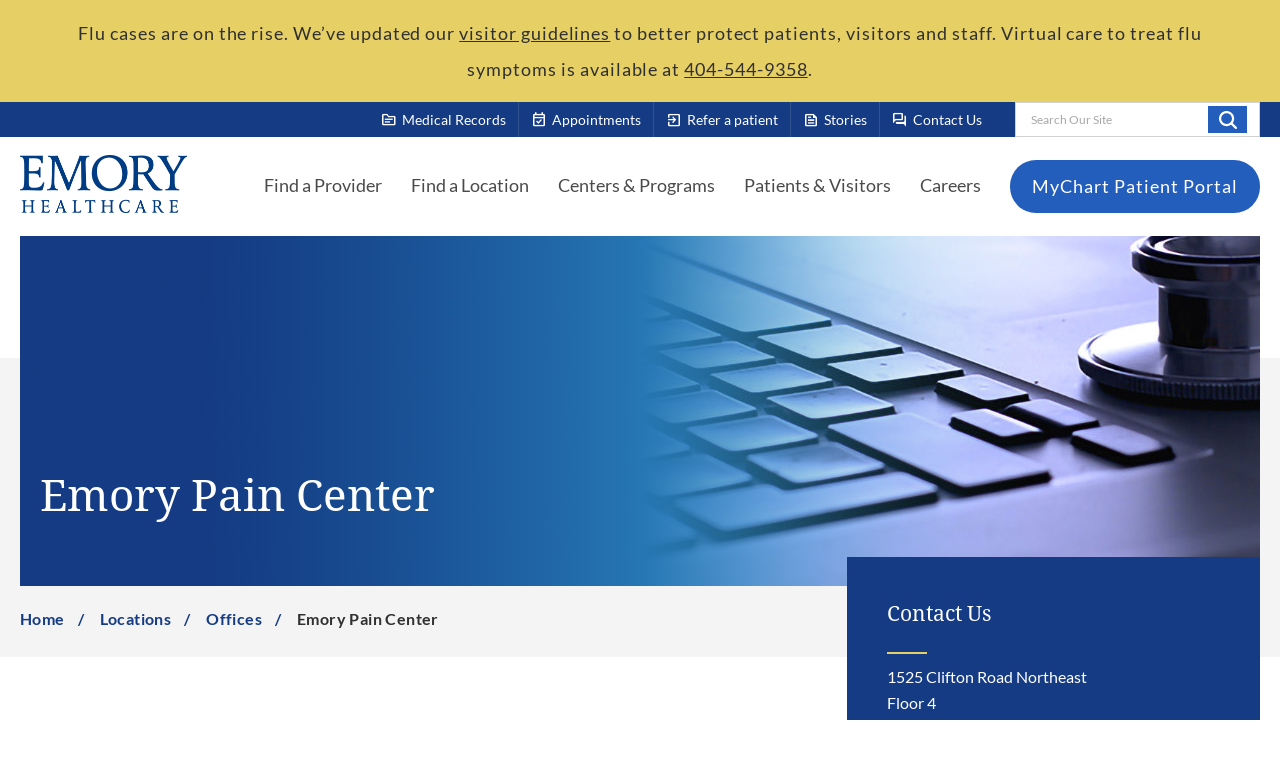

--- FILE ---
content_type: text/html; charset=utf-8
request_url: https://www.emoryhealthcare.org/locations/offices/emory-pain-center2
body_size: 12693
content:



<!DOCTYPE html>
<!--[if lt IE 7]>      <html class="no-js lt-ie9 lt-ie8 lt-ie7"> <![endif]-->
<!--[if IE 7]>         <html class="no-js lt-ie9 lt-ie8"> <![endif]-->
<!--[if IE 8]>         <html class="no-js lt-ie9"> <![endif]-->
<!--[if gt IE 8]><!-->
<html class="no-js" lang="en">
<!--<![endif]-->
<head>
<link href="/-/media/Feature/Experience-Accelerator/Bootstrap-5/Bootstrap-5/Styles/optimized-min.css?t=20230123T173000Z" rel="stylesheet" /><link href="/-/media/Base-Themes/Core-Libraries/styles/optimized-min.css?t=20230203T221914Z" rel="stylesheet" /><link href="/-/media/Base-Themes/Main-Theme/styles/optimized-min.css?t=20230203T221915Z" rel="stylesheet" /><link href="/-/media/Base-Themes/Juxtapose-Theme/Styles/optimized-min.css?t=20230406T210932Z" rel="stylesheet" /><link href="/-/media/Base-Themes/Slick-Carousel/styles/optimized-min.css?t=20230220T221740Z" rel="stylesheet" /><link href="/-/media/Themes/EH/Emory/Emory/styles/pre-optimized-min.css?t=20260115T030943Z" rel="stylesheet" />

    
    


    <title>Emory Pain Center, Atlanta</title>


<link rel="canonical" href="https://www.emoryhealthcare.org/locations/offices/emory-pain-center2" />




<meta name="robots" content="INDEX, FOLLOW" />
    <link href="/-/media/Project/EH/Emory/ThemeSrc/Icons/eh-favicon.png" rel="shortcut icon" />



<meta property="og:title"  content="Emory Pain Center" /><meta property="og:url"  content="https://www.emoryhealthcare.org/locations/offices/emory-pain-center2" />


<meta  name="description" content="Location Emory Pain Center, Atlanta. Search contacts, and locations for Emory Healthcare hospitals and treatment centers. Emory Healthcare locations serve the Atlanta, GA community." />


<meta property="twitter:description"  content="Location Emory Pain Center, Atlanta. Search contacts, and locations for Emory Healthcare hospitals and treatment centers. Emory Healthcare locations serve the Atlanta, GA community." /><meta property="twitter:title"  content="Emory Pain Center, Atlanta" /><meta property="twitter:card"  content="summary_large_image" />

<meta name="viewport" content="width=device-width, initial-scale=1">


<!-- Piwick snippet -->

<script type="text/javascript">
(function(window, document, dataLayerName, id) {
window[dataLayerName]=window[dataLayerName]||[],window[dataLayerName].push({start:(new Date).getTime(),event:"stg.start"});var scripts=document.getElementsByTagName('script')[0],tags=document.createElement('script');
function stgCreateCookie(a,b,c){var d="";if(c){var e=new Date;e.setTime(e.getTime()+24*c*60*60*1e3),d="; expires="+e.toUTCString();f="; SameSite=Strict"}document.cookie=a+"="+b+d+f+"; path=/"}
var isStgDebug=(window.location.href.match("stg_debug")||document.cookie.match("stg_debug"))&&!window.location.href.match("stg_disable_debug");stgCreateCookie("stg_debug",isStgDebug?1:"",isStgDebug?14:-1);
var qP=[];dataLayerName!=="dataLayer"&&qP.push("data_layer_name="+dataLayerName),isStgDebug&&qP.push("stg_debug");var qPString=qP.length>0?("?"+qP.join("&")):"";
tags.async=!0,tags.src="https://emoryhealthcare.containers.piwik.pro/"+id+".js"+qPString,scripts.parentNode.insertBefore(tags,scripts);
!function(a,n,i){a[n]=a[n]||{};for(var c=0;c<i.length;c++)!function(i){a[n][i]=a[n][i]||{},a[n][i].api=a[n][i].api||function(){var a=[].slice.call(arguments,0);"string"==typeof a[0]&&window[dataLayerName].push({event:n+"."+i+":"+a[0],parameters:[].slice.call(arguments,1)})}}(i[c])}(window,"ppms",["tm","cm"]);
})(window, document, 'piwikDataLayer', 'e575ee66-99a8-47a2-90b0-ae8328641028');
</script>

<!-- End Piwick snippet -->

<meta name="google-site-verification" content="i14jlRzZcm26ThMkozcXkvCy2FB3phoFbcwyyMVC72s" />

<link rel="stylesheet" href="https://fonts.googleapis.com/css2?family=Material+Symbols+Outlined" />
</head>
<body class="default-device bodyclass">
    



    <a  class="skip-link" href="#header">Skip To Main Site Navigation</a>



    <a  class="skip-link" href="#content">Skip To Content</a>



    <a  class="skip-link" href="#footer">Skip To Footer</a>

    
<!-- #wrapper -->
<div id="wrapper">
    <!-- #header -->
    <header>
        <div id="header" class="container-fluid">
            <div class="row">
<div class="component plain-html col-12">
    <div class="component-content">
<!-- Material Icons -->
<link href="https://fonts.googleapis.com/css2?family=Material+Symbols+Rounded:FILL@1" rel="stylesheet">

<style>
/* Random Fixes */
@media (max-width: 992px) {
    .has-side-navigation .sidebar-container {
        margin-top: 0 !important;
    }
}

.page-title-hero__text {
    transform: none !important;
}

.component.eh-promo .column-card__body {
    padding-bottom: 2rem;
}

.link + .link > .component-content {
    margin-left: 0;
}

.component a.field-link,
.component .field-link a {
    white-space: normal !important;
}

.accordion .eh-accordion__body ul li {
    list-style-type: disc;
}

/* Youtube Embeds */
.yt-embed {
    padding-top: 56.25%;
    position: relative;
}

.yt-embed iframe {
    height: 100%;
    width: 100%;
    position: absolute;
    top: 0;
}

/* RTE - Quote */
.quote {
    display: flex;
    flex-direction: column;
}

.quote > p {
    align-self: flex-end;
}

/* Link */
.component .link-text-chevron {
    display: flex;
    align-items: center;
    color: #143b83 !important;
    font-weight: bold;
    text-decoration: none !important;
}

.component .link-text-chevron:hover {
    text-decoration: none !important;
}

.link-text-chevron:after {
    background-image: url(/-/media/Project/EH/Emory/ThemeSrc/Icons/icon-chevron-right-navy.svg);
    content: " ";
    height: 12px;
    width: 8px;
    margin-left: 1rem;
    transition: all 0.3s;
}

.link-text-chevron:hover:after {
    margin-left: 1.4rem;
}

/* Buttons */
.link-btn-rounded {
    margin-left: 1.4rem;
}

/* EH Promo - Buttons */
.eh-promo .promo-tile__body .schdappBTN {
    align-items: center;
    background-color: #f4f4f4;
    border: 0;
    border-radius: 100px;
    box-sizing: border-box;
    color: #333333;
    cursor: pointer;
    display: block;
    width: 100%;
    float: center;
    font-family: -apple-system, system-ui, system-ui, "Segoe UI", Roboto, "Helvetica Neue", "Fira Sans", Ubuntu, Oxygen, "Oxygen Sans", Cantarell, "Droid Sans", "Apple Color Emoji", "Segoe UI Emoji", "Segoe UI Symbol", "Lucida Grande", Helvetica, Arial, sans-serif;
    font-size: 16px;
    font-weight: 600;
    justify-content: center;
    max-width: 480px;
    line-height: 20px;
    min-height: 40px;
    min-width: 0px;
    overflow: hidden;
    padding-top: 15px;
    padding-bottom: 15px;
    padding-left: 20px;
    padding-right: 20px;
    text-align: center;
    text-decoration: none;
    touch-action: manipulation;
    transition: background-color 0.167s cubic-bezier(0.4, 0, 0.2, 1) 0s, box-shadow 0.167s cubic-bezier(0.4, 0, 0.2, 1) 0s, color 0.167s cubic-bezier(0.4, 0, 0.2, 1) 0s;
    user-select: none;
    -webkit-user-select: none;
    vertical-align: middle;
    margin-bottom: 15px;
}

.eh-promo .promo-tile__body .schdappBTN.ylbtn {
    background-color: #E3C84D;
}

.eh-promo .promo-tile__body .schdappBTN:hover,
.eh-promo .promo-tile__body .schdappBTN:focus {
    background-color: #3FB3E3;
    color: #333333;
}

.eh-promo .promo-tile__body .schdappBTN:active {
    background: #09223b;
    color: rgb(255, 255, 255, .7);
}

.eh-promo .promo-tile__body .schdappBTN:disabled {
    cursor: not-allowed;
    background: rgba(0, 0, 0, .08);
    color: rgba(0, 0, 0, .3);
}

@media only screen and (max-width: 650px) {
    .eh-promo .promo-tile__body .schdappBTN {
        float: none;
        width: 95%;
        margin-left: auto;
        margin-right: auto;
        margin-top: 10px;
        margin-bottom: 10px;
    }
}

/* EH Promo - Disclaimers */
.eh-promo .promo-tile__body .hours,
.eh-promo .promo-tile__body .privacy {
    margin-top: 20px;
    line-height: 1em;
    font-size: 14px;
    text-align: center;
}

/* CTA - Make an Appointment */
.cta-container {
    display: flex;
    background-color: #2262ba;
    padding: 30px 20px;
}

.cta-icon-container {
    flex-basis: 15%;
    display: flex;
    justify-content: center;
    align-items: center;
}

.cta-icon {
    display: flex;
    justify-content: center;
    align-items: center;
    background-color: #103e82;
    border-radius: 50%;
    border: 5px solid white;
    width: auto;
    cursor: default;
    transition: transform 0.2s ease-in-out, opacity 0.2s ease-in-out;
}

a.cta-icon:hover {
    transform: scale(1.1);
    opacity: 0.8;
    text-decoration: none;
    cursor: pointer;
}

.cta-icon > span {
    color: white;
}

.cta-text-container .cta-content {
    font-size: 16px;
}

.cta-text-container .cta-title {
    margin-bottom: 2rem;
}

.cta-text-container a {
    font-weight: bold;
    text-decoration: underline;
}

.cta-text-container p {
    margin-bottom: 1rem;
}

.cta-container .cta-icon > span {
    font-size: 64px;
    margin: 18px;
}

.cta-container .cta-text-container,
.cta-container a {
    color: white;
}

.cta-container .cta-text-container {
    padding-left: 30px;
}

@media (max-width: 768px) {
    .cta-container {
        flex-direction: column;
        text-align: center;
    }

    .cta-container:not(.sidebar) .cta-icon {
        margin-top: -20%;
        margin-bottom: 15px;
        margin-left: auto;
        margin-right: auto;
    }

    .cta-container:not(.sidebar) .cta-text-container {
        padding-left: 0;
    }
}

/* CTA - Refer a Patient */
.cta-container.refer {
    background-color: #f1f1f1;
}

.cta-container.refer .cta-text-container,
.cta-container.refer a {
    color: initial;
}

/* CTA - Sidebar */
.cta-container.sidebar {
    flex-direction: column;
    text-align: center;
}

.cta-container.sidebar .cta-icon-container {
    display: flex;
    align-items: center;
    justify-content: left;
    margin-bottom: 2rem;
}

.cta-container.sidebar .cta-icon {
    margin-right: 1rem;
}

.cta-container.sidebar .cta-icon > span {
    font-size: 48px;
    margin: 12px;
}

.cta-container.sidebar .cta-title {
    text-align: left;
}

.cta-container.sidebar .cta-text-container {
    text-align: left;
}

/* Kyruus Block */
.custom-kyruus-container {
    border-color: #e3c84d;
    border-style: solid;
    border-width: 2px 0;
    padding: 40px 20px;
    margin-bottom: 40px;
}

.custom-kyruus-container .eh-content-spot {
    display: flex;
    flex-direction: column;
    margin: 0;
}

.custom-kyruus-container .eh-content-spot .field-body {
    flex-grow: 1;
}

.custom-kyruus-container .eh-link-list {
    margin-top: 3rem;
}

.custom-kyruus-container .eh-link-list li .field-link a {
    padding-bottom: 0;
    padding-top: 0;
    margin-bottom: 10px;
}

@media (max-width: 768px) {
    .custom-kyruus-container .eh-content-spot:first-of-type {
        border-bottom: 1px solid #ccc;
        padding-bottom: 2rem;
        margin-bottom: 2rem;
    }
}
</style>    </div>
</div>    <div class="component header-alert-bar col-12">
        <div class="component-content">
<div class="header-alert-section">



    

    

    
    <div class="component header-alert header-alert--yellow">
        <div class="component-content">
            <div class="row" role="alert">
                <div class="header-alert__content">
                    <p>Flu cases are on the rise. We&rsquo;ve updated our&nbsp;<a href="/patients-visitors/visitor-resources/visitor-policy">visitor guidelines</a>&nbsp;to better protect patients, visitors and staff. Virtual care to treat flu symptoms is available at&nbsp;<a href="tel: 4045449358">404-544-9358</a>.</p>
                </div>
            </div>
        </div>
    </div>
    
</div>        </div>
    </div>



<section class="component section-container col-12 bg-navy section-container--large" id="header-top-section" >
    <div class="component-content container">
<div class="row">


<div class="component container col-12 col-lg d-none d-lg-flex" id="top-header-right-section">
    <div class="component-content" >
<div class="row">


<div class="component container col-auto eh-quick-link-list-container">
    <div class="component-content" >
<div class="row">
<div class="component eh-quick-link-list col-12">
    <div class="component-content">
                            <a class="eh-quick-link" href="/patients-visitors/medical-records">
                <span class="eh-quick-link-icon material-symbols-outlined">topic</span>
               <span> Medical Records </span>
            </a>
    </div>
</div>
<div class="component eh-quick-link-list col-12">
    <div class="component-content">
                            <a class="eh-quick-link" href="/patients-visitors/appointments">
                <span class="eh-quick-link-icon material-symbols-outlined">event_available</span>
               <span> Appointments </span>
            </a>
    </div>
</div>
<div class="component eh-quick-link-list col-12">
    <div class="component-content">
                            <a class="eh-quick-link" href="/contact/refer-a-patient">
                <span class="eh-quick-link-icon material-symbols-outlined">exit_to_app</span>
               <span> Refer a patient </span>
            </a>
    </div>
</div>
<div class="component eh-quick-link-list col-12">
    <div class="component-content">
                            <a class="eh-quick-link" href="/stories">
                <span class="eh-quick-link-icon material-symbols-outlined">feed</span>
               <span> Stories </span>
            </a>
    </div>
</div>
<div class="component eh-quick-link-list col-12">
    <div class="component-content">
                            <a class="eh-quick-link" href="/contact">
                <span class="eh-quick-link-icon material-symbols-outlined">forum</span>
               <span> Contact Us </span>
            </a>
    </div>
</div></div>    </div>
</div>
<div class="component search-box search-box--header col-auto" data-properties='{"endpoint":"//sxa/search/results/","suggestionEndpoint":"//sxa/search/suggestions/","suggestionsMode":"ShowSearchResultsAsPredictions","resultPage":"/search","targetSignature":"","v":"{A73D16EA-7FF6-4AAD-87ED-99AFAAEF8A49}","s":"{13B36430-0D5E-4C8C-BBC3-723DD5C5778C}","p":5,"l":"","languageSource":"AllLanguages","searchResultsSignature":"site-search","itemid":"{DD6CB134-A55B-4CDA-8E91-FA4AC34AFE69}","minSuggestionsTriggerCharacterCount":2}'>
    <div class="component-content">
        
                    <label for="textBoxSearch">
                        Search Our Site
                    </label>
                <input type="text" class="search-box-input" autocomplete="off" name="textBoxSearch" maxlength="100" placeholder="Search Our Site" />
                    <button class="search-box-button-with-redirect" type="submit">
                        Search
                    </button>
    </div>
</div>
</div>    </div>
</div></div>    </div>
</section>


<section class="component section-container col-12 bg-white section-container--large" id="header-main-section" >
    <div class="component-content container">
<div class="row">


<div class="component container col-12">
    <div class="component-content" >
<div class="row">


<div class="component container col-12" id="main-header-container">
    <div class="component-content" >
<div class="row">
<div class="component image file-type-icon-media-link col-auto">
    <div class="component-content">
<a title="Header Logo" href="/"><img src="/-/media/Project/EH/Emory/ThemeSrc/Logo/logo-emory.png?h=116&amp;iar=0&amp;w=332&amp;hash=35E153153B00BC2696CD1C6F29774241" alt="Emory Healthcare" width="332" height="116" data-variantitemid="{0A643F74-EC99-45E6-AAD8-6E88C5464476}" data-variantfieldname="Image" /></a><span class="image-caption field-imagecaption">Emory Healthcare</span>    </div>
</div>



<div class="component container col-auto d-none d-lg-block" id="main-header-navigation-container--desktop">
    <div class="component-content" >
<div class="row">
<div class="component eh-primary-nav col-auto">
    <div class="component-content">
            <div class="tabs-inner">
                    <ul class="tabs-heading">



    <li tabindex="-1">
        <div>
<div class="row">
<div class="component content col-12">
    <div class="component-content">



<a href="/physician-finder">Find a Provider</a>

    </div>
</div>
</div>
        </div>
    </li>
    <li tabindex="-1">
        <div>
<div class="row">
<div class="component content col-12">
    <div class="component-content">



<a href="/locations">Find a Location</a>

    </div>
</div>
</div>
        </div>
    </li>
    <li tabindex="-1">
        <div>
<div class="row">
<div class="component content col-12">
    <div class="component-content">



<a class="sub-nav-link" href='javascript:void();'>Centers &amp; Programs</a>

    </div>
</div>
</div>
        </div>
    </li>
    <li tabindex="-1">
        <div>
<div class="row">
<div class="component content col-12">
    <div class="component-content">



<a class="sub-nav-link" href='javascript:void();'>Patients &amp; Visitors</a>

    </div>
</div>
</div>
        </div>
    </li>
    <li tabindex="-1">
        <div>
<div class="row">
<div class="component content col-12">
    <div class="component-content">



<a href="/careers">Careers</a>

    </div>
</div>
</div>
        </div>
    </li>

                    </ul>
                    <div class="tabs-container">



    <div class="tab">
<div class="row"></div>    </div>
    <div class="tab">
<div class="row"></div>    </div>
    <div class="tab">
<div class="row">


<div class="component container col-12">
    <div class="component-content" >
<div class="row">
<div class="component link-list col-12">
    <div class="component-content">
        
                <ul>
                <li class="item0 odd first">
<div class="field-link"><a href="/centers-programs/psychiatry-services/treatments/adult-psychiatry-services" data-variantitemid="{755FBA91-3C1F-4554-80B5-119CDCED8C14}" title="Adult Psychiatry Program" data-variantfieldname="Link">Adult Psychiatry</a></div>                </li>
                <li class="item1 even">
<div class="field-link"><a href="/centers-programs/aesthetic-center" data-variantitemid="{F8D9C7BB-EB51-449E-B5B0-2C2E4223E389}" title="Aesthetics Center" data-variantfieldname="Link">Aesthetics</a></div>                </li>
                <li class="item2 odd">
<div class="field-link"><a href="/centers-programs/bariatric-centers" data-variantitemid="{CE845EEF-03B7-451C-A1D9-29B9E1F15114}" title="Bariatric Centers &amp; Weight Loss Services" data-variantfieldname="Link">Bariatric Centers &amp; Weight Loss</a></div>                </li>
                <li class="item3 even">
<div class="field-link"><a href="/centers-programs/brain-health-center" data-variantitemid="{1815FC30-15A3-41E4-B85E-F1F80E3A9727}" title="Brain Health Center" data-variantfieldname="Link">Brain Health</a></div>                </li>
                <li class="item4 odd">
<div class="field-link"><a href="/centers-programs/cancer-program" data-variantitemid="{D73233DC-DA0C-4520-BCD1-3CD9E48BD007}" title="Cancer Program Winship Cancer Institute" data-variantfieldname="Link">Cancer</a></div>                </li>
                <li class="item5 even">
<div class="field-link"><a href="/services/heart-vascular" data-variantitemid="{5D67307C-F38E-454C-A391-380E0B01A66D}" title="Cardiology Program" data-variantfieldname="Link">Cardiology</a></div>                </li>
                <li class="item6 odd">
<div class="field-link"><a href="/centers-programs/digestive-diseases-program" data-variantitemid="{76DCEEBA-0D01-451A-B712-1DD19E1D27B0}" title="Digestive Diseases Program" data-variantfieldname="Link">Digestive Diseases</a></div>                </li>
                <li class="item7 even">
<div class="field-link"><a href="/centers-programs/emory-employer-health-solutions" data-variantitemid="{227B63CC-B0A9-4F8B-855E-50744962B3B0}" title="Employer Health Solutions Program" data-variantfieldname="Link">Employer Health Solutions</a></div>                </li>
                <li class="item8 odd">
<div class="field-link"><a href="/centers-programs/orthopedic-spine-center/joint-cartilage-preservation-center" data-variantitemid="{5CEDA37C-1FBD-4045-8444-3A867BE82502}" title="joint &amp; Cartilage Preservation Center" data-variantfieldname="Link">Joint &amp; Cartilage Preservation Center</a></div>                </li>
                <li class="item9 even">
<div class="field-link"><a href="/centers-programs/endocrinology-services" data-variantitemid="{70EDA685-E8F3-4650-AEA3-59E1022D728A}" title="Endocrinology Services" data-variantfieldname="Link">Endocrinology</a></div>                </li>
                <li class="item10 odd">
<div class="field-link"><a href="/services/eye-care" data-variantitemid="{257D743B-1A0C-40E9-B874-541FC9B5CA96}" title="Eye Center" data-variantfieldname="Link">Eye Center</a></div>                </li>
                <li class="item11 even">
<div class="field-link"><a href="/centers-programs#surgical" data-variantitemid="{C60C0596-E586-44AD-8F26-C1BED4A69475}" title="General Surgery Programs" data-variantfieldname="Link">General Surgery</a></div>                </li>
                <li class="item12 odd">
<div class="field-link"><a href="/centers-programs/womens-health-services/gynecology-care" data-variantitemid="{656CE724-00FB-4C2D-89BF-048948BE6A22}" data-variantfieldname="Link">Gynecology</a></div>                </li>
                <li class="item13 even">
<div class="field-link"><a href="/services/heart-vascular" data-variantitemid="{D6C31D70-6859-4ACF-B384-BDCC460E98CE}" title="Health and Vascular Center" data-variantfieldname="Link">Heart &amp; Vascular</a></div>                </li>
                <li class="item14 odd">
<div class="field-link"><a href="/centers-programs/infectious-disease-services" data-variantitemid="{A0DAF5CA-7B33-4D1E-A065-0F5E8D01FCD5}" title="Infectious Diseases Program" data-variantfieldname="Link">Infectious Diseases</a></div>                </li>
                <li class="item15 even">
<div class="field-link"><a href="/centers-programs/maternity-center" data-variantitemid="{96B29DB5-4C89-4834-99A6-E41622850FF8}" title="Maternity Centers" data-variantfieldname="Link">Maternity</a></div>                </li>
                <li class="item16 odd">
<div class="field-link"><a href="/services/medical-lab-services" data-variantitemid="{02EEAEAB-E306-431B-A7DA-181FAA6708E7}" title="Medical Laboratories" data-variantfieldname="Link">Medical Laboratories</a></div>                </li>
                <li class="item17 even">
<div class="field-link"><a href="/centers-programs/mental-health-services" data-variantitemid="{0731437A-68A9-405D-93CA-6B14AE477CD3}" title="Mental Health Services" data-variantfieldname="Link">Mental Health Services</a></div>                </li>
                <li class="item18 odd">
<div class="field-link"><a href="/services/neuro" data-variantitemid="{BA1F579B-ACC1-490D-BCB2-F46F6DD0573F}" data-variantfieldname="Link">Neurology &amp; Neurosurgery</a></div>                </li>
                <li class="item19 even">
<div class="field-link"><a href="/centers-programs/womens-health-services/obstetrics-prenatal-care" data-variantitemid="{CA947761-E89E-4B07-A963-F1054F89F30F}" title="Obstetrics &amp; Prenatal Care" data-variantfieldname="Link">Obstetrics &amp; Prenatal Care</a></div>                </li>
                <li class="item20 odd">
<div class="field-link"><a href="/centers-programs/orthopedic-spine-center" data-variantitemid="{379AA38F-CCCC-4743-A5E4-B89188B9E469}" title="Orthopaedics &amp; Spine Center" data-variantfieldname="Link">Orthopaedics, Sports &amp; Spine</a></div>                </li>
                <li class="item21 even">
<div class="field-link"><a href="/centers-programs/physical-therapy" data-variantitemid="{CA643A6A-456C-4CE7-914F-DB9EDEC0F881}" title="Physical Therapy &amp; Rehabilitation Services" data-variantfieldname="Link">Physical Therapy &amp; Rehabilitation</a></div>                </li>
                <li class="item22 odd">
<div class="field-link"><a href="/centers-programs/primary-care" data-variantitemid="{591491B7-5FD5-4444-8501-92F736F351CE}" title="Primary Care" data-variantfieldname="Link">Primary Care (Family, Internal, Geriatrics)</a></div>                </li>
                <li class="item23 even">
<div class="field-link"><a href="/services/radiology-imaging" data-variantitemid="{776DB156-75A4-45D0-AD2F-218C15E92DF3}" title="Radiology &amp; Imaging Services" data-variantfieldname="Link">Radiology &amp; Imaging</a></div>                </li>
                <li class="item24 odd">
<div class="field-link"><a href="/centers-programs/reproductive-center" data-variantitemid="{F62F196B-9573-406D-A2C6-92A7EDFDB492}" title="Reproductive Center" data-variantfieldname="Link">Reproductive Health</a></div>                </li>
                <li class="item25 even">
<div class="field-link"><a href="/services/sleep-center" data-variantitemid="{5BB200A6-A55C-4471-AC38-4BBD9904FB3A}" data-variantfieldname="Link">Sleep Center</a></div>                </li>
                <li class="item26 odd">
<div class="field-link"><a href="/centers-programs/transgender-clinic" data-variantitemid="{E9F8D025-80C6-439D-A528-C71A5D12195B}" title="Transgender Care Program" data-variantfieldname="Link">Transgender Care</a></div>                </li>
                <li class="item27 even">
<div class="field-link"><a href="/services/transplant" data-variantitemid="{270D5F33-9071-4833-8DB8-D73683FAD6D7}" title="Transplant Center" data-variantfieldname="Link">Transplant</a></div>                </li>
                <li class="item28 odd">
<div class="field-link"><a href="/centers-programs/urgent-care" data-variantitemid="{698F1A88-C3C9-46FD-BB3C-ED8D2BA09EFC}" title="Urgent Care" data-variantfieldname="Link">Urgent Care</a></div>                </li>
                <li class="item29 even">
<div class="field-link"><a href="/services/urology" data-variantitemid="{0C7D19D7-8922-4710-B8E6-D252ED4AA614}" title="ACL Program" data-variantfieldname="Link">Urology</a></div>                </li>
                <li class="item30 odd">
<div class="field-link"><a href="/centers-programs/veterans-program" data-variantitemid="{45E9BC91-2D02-49B3-A222-07360F256176}" title="Veterans Program" data-variantfieldname="Link">Veterans Program</a></div>                </li>
                <li class="item31 even">
<div class="field-link"><a href="/services/heart-vascular/conditions/varicose-veins" data-variantitemid="{A1A1D32B-BB49-4CBE-B625-E9D08881E334}" title="Vein Center" data-variantfieldname="Link">Vein Center</a></div>                </li>
                <li class="item32 odd">
<div class="field-link"><a href="/services/heart-vascular/conditions/varicose-veins" data-variantitemid="{E2C5E488-ACE4-42C2-B4B6-24F498F873F4}" title="Varicose Veins" data-variantfieldname="Link">Varicose Veins</a></div>                </li>
                <li class="item33 even last">
<div class="field-link"><a href="/centers-programs" data-variantitemid="{02C348B1-022A-4409-8DA1-C4116C34220E}" data-variantfieldname="Link" class="view-all">View All</a></div>                </li>
        </ul>
    </div>
</div>
</div>    </div>
</div></div>    </div>
    <div class="tab">
<div class="row">
<div class="component link-list col-12 grid-row-5">
    <div class="component-content">
        
                <ul>
                <li class="item0 odd first">
<div class="field-link"><a href="/patients-visitors/insurance-billing/billing-information" data-variantitemid="{D8438FDD-97DE-4F73-A173-42444EE3BD52}" title="Billing &amp; Insurance" data-variantfieldname="Link">Billing Information</a></div>                </li>
                <li class="item1 even">
<div class="field-link"><a href="/research-innovation" data-variantitemid="{92643E06-5140-42AB-BD73-69AC82E44BE7}" title="Clinical Trials" data-variantfieldname="Link">Clinical Trials</a></div>                </li>
                <li class="item2 odd">
<div class="field-link"><a href="/patients-visitors/insurance-billing/financial-assistance" data-variantitemid="{3406A9CB-68CE-48BB-99D8-C7353AA89BEC}" title="Financial Assistance" data-variantfieldname="Link">Financial Assistance</a></div>                </li>
                <li class="item3 even">
<div class="field-link"><a href="/patients-visitors/policies-privacy-and-rights/financial-clearance" data-variantitemid="{E69A6C7D-DD9D-45A3-B5D2-B514DC32F2FC}" title="Financial Clearance Policy" data-variantfieldname="Link">Financial Clearance Policy</a></div>                </li>
                <li class="item4 odd">
<div class="field-link"><a href="/patients-visitors/visitor-resources" data-variantitemid="{A6A1D775-CA9D-491B-9132-2C822F8BFED8}" title="Guest Services " data-variantfieldname="Link">Guest Services </a></div>                </li>
                <li class="item5 even">
<div class="field-link"><a href="/patients-visitors/insurance-billing/insurance-information" data-variantitemid="{75EBB16E-2F0D-4C7D-B717-4941483A7A8E}" title="Health and Vascular Center" data-variantfieldname="Link">Insurance Information</a></div>                </li>
                <li class="item6 odd">
<div class="field-link"><a href="/patients-visitors/patient-resources/interpretation" data-variantitemid="{045CE106-E72F-4318-9A67-19E9818287DF}" title="Language Interpretation Services" data-variantfieldname="Link">Language Interpretation Services</a></div>                </li>
                <li class="item7 even">
<div class="field-link"><a href="/patients-visitors/patient-resources/lgbtq" data-variantitemid="{2C66AB2C-BBC1-4EB2-8CCA-31FDA89257B1}" title="LGBTQIA Cultural Competency" data-variantfieldname="Link">LGBTQIA Cultural Competency</a></div>                </li>
                <li class="item8 odd">
<div class="field-link"><a href="/patients-visitors/medical-records" data-variantitemid="{CC313555-5818-4223-AC80-18E3614B6B05}" title="Medical Records" data-variantfieldname="Link">Medical Records</a></div>                </li>
                <li class="item9 even">
<div class="field-link"><a href="/patients-visitors/insurance-billing/medicare-resources" data-variantitemid="{87926067-4014-40AF-B2BE-D17B6828D818}" title="Medicare Resources" data-variantfieldname="Link">Medicare Resources</a></div>                </li>
                <li class="item10 odd">
<div class="field-link"><a href="/about" data-variantitemid="{EBD63840-7637-4B74-82A3-B11FBD295F50}" title="Mission &amp; Values" data-variantfieldname="Link">Mission &amp; Values</a></div>                </li>
                <li class="item11 even">
<div class="field-link"><a href="/patients-visitors/patient-resources/patient-portal" data-variantitemid="{BAD78880-1AFF-4F82-9A44-2C406250C8AC}" title="MyChart Patient Portal Help" data-variantfieldname="Link">MyChart Patient Portal Help</a></div>                </li>
                <li class="item12 odd">
<div class="field-link"><a href="/patients-visitors/insurance-billing/no-surprises-act-disclosures" data-variantitemid="{58E84824-B236-4BED-96E6-4EE68FB29A45}" title="No Suprises Act Disclosure" data-variantfieldname="Link">No Suprises Act Disclosure</a></div>                </li>
                <li class="item13 even">
<div class="field-link"><a href="/patients-visitors/policies-privacy-and-rights/non-discrimination-policy" data-variantitemid="{3E25580F-444B-4E80-A058-714D7D75EC4C}" title="Non-Discrimination Policy" data-variantfieldname="Link">Non-Discrimination Policy</a></div>                </li>
                <li class="item14 odd">
<div class="field-link"><a href="/patients-visitors/insurance-billing/bill-pay" data-variantitemid="{70E2F2B8-B4B2-443A-AC24-D26E07F10DAB}" title="Online Bill Pay" data-variantfieldname="Link">Online Bill Pay</a></div>                </li>
                <li class="item15 even">
<div class="field-link"><a href="/patients-visitors/policies-privacy-and-rights/patient-rights" data-variantitemid="{D1C4B925-5FF0-4857-AE0C-E7B51E22CC7B}" title="Patient Privacy &amp; Rights" data-variantfieldname="Link">Patient Privacy &amp; Rights</a></div>                </li>
                <li class="item16 odd">
<div class="field-link"><a href="/contact#patientRelations" data-variantitemid="{3455923E-A93C-4B6B-A4BC-9A3242B8BD4D}" title="Patient Relations" data-variantfieldname="Link">Patient Relations</a></div>                </li>
                <li class="item17 even">
<div class="field-link"><a href="/patients-visitors/insurance-billing/price-transparency" data-variantitemid="{FDC0DFAD-90AA-4D9F-A6E9-9731BC6F75CE}" title="Price Transparancy" data-variantfieldname="Link">Price Transparency</a></div>                </li>
                <li class="item18 odd">
<div class="field-link"><a href="/patients-visitors/visitor-resources" data-variantitemid="{D8CC837C-D84D-4383-A2B3-00AE100E9AC0}" title="Visitor Policy" data-variantfieldname="Link">Visitor Policy</a></div>                </li>
                <li class="item19 even last">
<div class="field-link"><a href="/patients-visitors" data-variantitemid="{312130DD-3F30-4E24-AE7A-5FB883FCEB18}" data-variantfieldname="Link" class="view-all">View All</a></div>                </li>
        </ul>
    </div>
</div>
</div>    </div>
    <div class="tab">
<div class="row"></div>    </div>

                    </div>
            </div>    
    </div>
</div>


<div class="component link link--round-button  col-auto">
    <div class="component-content">

<div class="field-link"><a href="/patients-visitors/patient-resources/patient-portal" data-variantitemid="{D5B84125-EE39-47C1-B7AB-F7B3C2FCA8D3}" title="MyChart Patient Portal" data-variantfieldname="Link">MyChart Patient Portal</a></div>    </div>
</div></div>    </div>
</div>


<div class="component container col-auto d-lg-none" id="main-header-navigation-container--mobile">
    <div class="component-content" >
<div class="row">

<div class="component link col-auto">
    <div class="component-content">

<div class="field-link"><a href="/" data-variantitemid="{F9D877F5-B69E-401A-A888-DD121F5AA000}" data-variantfieldname="Link" class="mobile-search-btn">Search</a></div>    </div>
</div>

<div class="component link col-auto">
    <div class="component-content">

<div class="field-link"><a href="/" data-variantitemid="{FB2C16FC-90FB-43AE-9AB2-0B1F615BE99B}" data-variantfieldname="Link" class="mobile-nav-btn">Menu</a></div>    </div>
</div></div>    </div>
</div></div>    </div>
</div>


<div class="component container col-12" id="mobile-search-panel">
    <div class="component-content" >
<div class="row">
<div class="component search-box search-box--header-mobile col-12" data-properties='{"endpoint":"//sxa/search/results/","suggestionEndpoint":"//sxa/search/suggestions/","suggestionsMode":"ShowSearchResults","resultPage":"/search","targetSignature":"","v":"{D407CF7C-1FCC-4AAA-A8AF-DA2DAB74F419}","s":"{13B36430-0D5E-4C8C-BBC3-723DD5C5778C}","p":5,"l":"","languageSource":"SearchResultsLanguage","searchResultsSignature":"site-search","itemid":"{DD6CB134-A55B-4CDA-8E91-FA4AC34AFE69}","minSuggestionsTriggerCharacterCount":2}'>
    <div class="component-content">
        
                    <label for="textBoxSearch">
                        Search Our Site
                    </label>
                <input type="text" class="search-box-input" autocomplete="off" name="textBoxSearch" maxlength="100" placeholder="Search Our Site" />
                    <button class="search-box-button-with-redirect" type="submit">
                        Search
                    </button>
    </div>
</div>
</div>    </div>
</div>


<div class="component container col-12" id="mobile-menu-panel">
    <div class="component-content" >
<div class="row">


<div class="component container col-12" id="mobile-utility-nav">
    <div class="component-content" >
<div class="row">


<div class="component container col-6 bg-navy">
    <div class="component-content" >
<div class="row">

    <div class="component rich-text col-12">
        <div class="component-content">
        </div>
    </div>
</div>    </div>
</div>


<div class="component container col-6 bg-cerulean-blue">
    <div class="component-content" >
<div class="row">    <div class="component component-popup col-12">
        <div class="component-content">
<div class="content-rte">
   <button class="popup-trigger" data-popup-target="{31B8820A-B0A0-4388-AF68-A0F10F85F9E0}">Info</button>
</div>
<div class="popup-section" data-popup="{31B8820A-B0A0-4388-AF68-A0F10F85F9E0}">
  <div class="popup-title"></div>
  <div class="popup-content"></div>
</div >
        </div>
    </div>
</div>    </div>
</div></div>    </div>
</div>


<div class="component container col-12">
    <div class="component-content" >
<div class="row">


<div class="component container col-12" id="navigation-mobile-wrapper">
    <div class="component-content" >
<div class="row">


<div class="component container col-12" id="navigation-mobile">
    <div class="component-content" >
<div class="row">
<div class="component eh-primary-nav col-12">
    <div class="component-content">
            <div class="tabs-inner">
                    <ul class="tabs-heading">



    <li tabindex="-1">
        <div>
<div class="row">
<div class="component content col-12">
    <div class="component-content">



<a href="/physician-finder">Find a Provider</a>

    </div>
</div>
</div>
        </div>
    </li>
    <li tabindex="-1">
        <div>
<div class="row">
<div class="component content col-12">
    <div class="component-content">



<a href="/locations">Find a Location</a>

    </div>
</div>
</div>
        </div>
    </li>
    <li tabindex="-1">
        <div>
<div class="row">
<div class="component content col-12">
    <div class="component-content">



<a class="sub-nav-link" href='javascript:void();'>Centers &amp; Programs</a>

    </div>
</div>
</div>
        </div>
    </li>
    <li tabindex="-1">
        <div>
<div class="row">
<div class="component content col-12">
    <div class="component-content">



<a class="sub-nav-link" href='javascript:void();'>Patients &amp; Visitors</a>

    </div>
</div>
</div>
        </div>
    </li>
    <li tabindex="-1">
        <div>
<div class="row">
<div class="component content col-12">
    <div class="component-content">



<a href="/careers">Careers</a>

    </div>
</div>
</div>
        </div>
    </li>

                    </ul>
                    <div class="tabs-container">



    <div class="tab">
<div class="row"></div>    </div>
    <div class="tab">
<div class="row"></div>    </div>
    <div class="tab">
<div class="row">


<div class="component container col-12">
    <div class="component-content" >
<div class="row">
<div class="component link-list col-12">
    <div class="component-content">
        
                <ul>
                <li class="item0 odd first">
<div class="field-link"><a href="/centers-programs/psychiatry-services/treatments/adult-psychiatry-services" data-variantitemid="{755FBA91-3C1F-4554-80B5-119CDCED8C14}" title="Adult Psychiatry Program" data-variantfieldname="Link">Adult Psychiatry</a></div>                </li>
                <li class="item1 even">
<div class="field-link"><a href="/centers-programs/aesthetic-center" data-variantitemid="{F8D9C7BB-EB51-449E-B5B0-2C2E4223E389}" title="Aesthetics Center" data-variantfieldname="Link">Aesthetics</a></div>                </li>
                <li class="item2 odd">
<div class="field-link"><a href="/centers-programs/bariatric-centers" data-variantitemid="{CE845EEF-03B7-451C-A1D9-29B9E1F15114}" title="Bariatric Centers &amp; Weight Loss Services" data-variantfieldname="Link">Bariatric Centers &amp; Weight Loss</a></div>                </li>
                <li class="item3 even">
<div class="field-link"><a href="/centers-programs/brain-health-center" data-variantitemid="{1815FC30-15A3-41E4-B85E-F1F80E3A9727}" title="Brain Health Center" data-variantfieldname="Link">Brain Health</a></div>                </li>
                <li class="item4 odd">
<div class="field-link"><a href="/centers-programs/cancer-program" data-variantitemid="{D73233DC-DA0C-4520-BCD1-3CD9E48BD007}" title="Cancer Program Winship Cancer Institute" data-variantfieldname="Link">Cancer</a></div>                </li>
                <li class="item5 even">
<div class="field-link"><a href="/services/heart-vascular" data-variantitemid="{5D67307C-F38E-454C-A391-380E0B01A66D}" title="Cardiology Program" data-variantfieldname="Link">Cardiology</a></div>                </li>
                <li class="item6 odd">
<div class="field-link"><a href="/centers-programs/digestive-diseases-program" data-variantitemid="{76DCEEBA-0D01-451A-B712-1DD19E1D27B0}" title="Digestive Diseases Program" data-variantfieldname="Link">Digestive Diseases</a></div>                </li>
                <li class="item7 even">
<div class="field-link"><a href="/centers-programs/emory-employer-health-solutions" data-variantitemid="{227B63CC-B0A9-4F8B-855E-50744962B3B0}" title="Employer Health Solutions Program" data-variantfieldname="Link">Employer Health Solutions</a></div>                </li>
                <li class="item8 odd">
<div class="field-link"><a href="/centers-programs/orthopedic-spine-center/joint-cartilage-preservation-center" data-variantitemid="{5CEDA37C-1FBD-4045-8444-3A867BE82502}" title="joint &amp; Cartilage Preservation Center" data-variantfieldname="Link">Joint &amp; Cartilage Preservation Center</a></div>                </li>
                <li class="item9 even">
<div class="field-link"><a href="/centers-programs/endocrinology-services" data-variantitemid="{70EDA685-E8F3-4650-AEA3-59E1022D728A}" title="Endocrinology Services" data-variantfieldname="Link">Endocrinology</a></div>                </li>
                <li class="item10 odd">
<div class="field-link"><a href="/services/eye-care" data-variantitemid="{257D743B-1A0C-40E9-B874-541FC9B5CA96}" title="Eye Center" data-variantfieldname="Link">Eye Center</a></div>                </li>
                <li class="item11 even">
<div class="field-link"><a href="/centers-programs#surgical" data-variantitemid="{C60C0596-E586-44AD-8F26-C1BED4A69475}" title="General Surgery Programs" data-variantfieldname="Link">General Surgery</a></div>                </li>
                <li class="item12 odd">
<div class="field-link"><a href="/centers-programs/womens-health-services/gynecology-care" data-variantitemid="{656CE724-00FB-4C2D-89BF-048948BE6A22}" data-variantfieldname="Link">Gynecology</a></div>                </li>
                <li class="item13 even">
<div class="field-link"><a href="/services/heart-vascular" data-variantitemid="{D6C31D70-6859-4ACF-B384-BDCC460E98CE}" title="Health and Vascular Center" data-variantfieldname="Link">Heart &amp; Vascular</a></div>                </li>
                <li class="item14 odd">
<div class="field-link"><a href="/centers-programs/infectious-disease-services" data-variantitemid="{A0DAF5CA-7B33-4D1E-A065-0F5E8D01FCD5}" title="Infectious Diseases Program" data-variantfieldname="Link">Infectious Diseases</a></div>                </li>
                <li class="item15 even">
<div class="field-link"><a href="/centers-programs/maternity-center" data-variantitemid="{96B29DB5-4C89-4834-99A6-E41622850FF8}" title="Maternity Centers" data-variantfieldname="Link">Maternity</a></div>                </li>
                <li class="item16 odd">
<div class="field-link"><a href="/services/medical-lab-services" data-variantitemid="{02EEAEAB-E306-431B-A7DA-181FAA6708E7}" title="Medical Laboratories" data-variantfieldname="Link">Medical Laboratories</a></div>                </li>
                <li class="item17 even">
<div class="field-link"><a href="/centers-programs/mental-health-services" data-variantitemid="{0731437A-68A9-405D-93CA-6B14AE477CD3}" title="Mental Health Services" data-variantfieldname="Link">Mental Health Services</a></div>                </li>
                <li class="item18 odd">
<div class="field-link"><a href="/services/neuro" data-variantitemid="{BA1F579B-ACC1-490D-BCB2-F46F6DD0573F}" data-variantfieldname="Link">Neurology &amp; Neurosurgery</a></div>                </li>
                <li class="item19 even">
<div class="field-link"><a href="/centers-programs/womens-health-services/obstetrics-prenatal-care" data-variantitemid="{CA947761-E89E-4B07-A963-F1054F89F30F}" title="Obstetrics &amp; Prenatal Care" data-variantfieldname="Link">Obstetrics &amp; Prenatal Care</a></div>                </li>
                <li class="item20 odd">
<div class="field-link"><a href="/centers-programs/orthopedic-spine-center" data-variantitemid="{379AA38F-CCCC-4743-A5E4-B89188B9E469}" title="Orthopaedics &amp; Spine Center" data-variantfieldname="Link">Orthopaedics, Sports &amp; Spine</a></div>                </li>
                <li class="item21 even">
<div class="field-link"><a href="/centers-programs/physical-therapy" data-variantitemid="{CA643A6A-456C-4CE7-914F-DB9EDEC0F881}" title="Physical Therapy &amp; Rehabilitation Services" data-variantfieldname="Link">Physical Therapy &amp; Rehabilitation</a></div>                </li>
                <li class="item22 odd">
<div class="field-link"><a href="/centers-programs/primary-care" data-variantitemid="{591491B7-5FD5-4444-8501-92F736F351CE}" title="Primary Care" data-variantfieldname="Link">Primary Care (Family, Internal, Geriatrics)</a></div>                </li>
                <li class="item23 even">
<div class="field-link"><a href="/services/radiology-imaging" data-variantitemid="{776DB156-75A4-45D0-AD2F-218C15E92DF3}" title="Radiology &amp; Imaging Services" data-variantfieldname="Link">Radiology &amp; Imaging</a></div>                </li>
                <li class="item24 odd">
<div class="field-link"><a href="/centers-programs/reproductive-center" data-variantitemid="{F62F196B-9573-406D-A2C6-92A7EDFDB492}" title="Reproductive Center" data-variantfieldname="Link">Reproductive Health</a></div>                </li>
                <li class="item25 even">
<div class="field-link"><a href="/services/sleep-center" data-variantitemid="{5BB200A6-A55C-4471-AC38-4BBD9904FB3A}" data-variantfieldname="Link">Sleep Center</a></div>                </li>
                <li class="item26 odd">
<div class="field-link"><a href="/centers-programs/transgender-clinic" data-variantitemid="{E9F8D025-80C6-439D-A528-C71A5D12195B}" title="Transgender Care Program" data-variantfieldname="Link">Transgender Care</a></div>                </li>
                <li class="item27 even">
<div class="field-link"><a href="/services/transplant" data-variantitemid="{270D5F33-9071-4833-8DB8-D73683FAD6D7}" title="Transplant Center" data-variantfieldname="Link">Transplant</a></div>                </li>
                <li class="item28 odd">
<div class="field-link"><a href="/centers-programs/urgent-care" data-variantitemid="{698F1A88-C3C9-46FD-BB3C-ED8D2BA09EFC}" title="Urgent Care" data-variantfieldname="Link">Urgent Care</a></div>                </li>
                <li class="item29 even">
<div class="field-link"><a href="/services/urology" data-variantitemid="{0C7D19D7-8922-4710-B8E6-D252ED4AA614}" title="ACL Program" data-variantfieldname="Link">Urology</a></div>                </li>
                <li class="item30 odd">
<div class="field-link"><a href="/centers-programs/veterans-program" data-variantitemid="{45E9BC91-2D02-49B3-A222-07360F256176}" title="Veterans Program" data-variantfieldname="Link">Veterans Program</a></div>                </li>
                <li class="item31 even">
<div class="field-link"><a href="/services/heart-vascular/conditions/varicose-veins" data-variantitemid="{A1A1D32B-BB49-4CBE-B625-E9D08881E334}" title="Vein Center" data-variantfieldname="Link">Vein Center</a></div>                </li>
                <li class="item32 odd">
<div class="field-link"><a href="/services/heart-vascular/conditions/varicose-veins" data-variantitemid="{E2C5E488-ACE4-42C2-B4B6-24F498F873F4}" title="Varicose Veins" data-variantfieldname="Link">Varicose Veins</a></div>                </li>
                <li class="item33 even last">
<div class="field-link"><a href="/centers-programs" data-variantitemid="{02C348B1-022A-4409-8DA1-C4116C34220E}" data-variantfieldname="Link" class="view-all">View All</a></div>                </li>
        </ul>
    </div>
</div>
</div>    </div>
</div></div>    </div>
    <div class="tab">
<div class="row">
<div class="component link-list col-12 grid-row-5">
    <div class="component-content">
        
                <ul>
                <li class="item0 odd first">
<div class="field-link"><a href="/patients-visitors/insurance-billing/billing-information" data-variantitemid="{D8438FDD-97DE-4F73-A173-42444EE3BD52}" title="Billing &amp; Insurance" data-variantfieldname="Link">Billing Information</a></div>                </li>
                <li class="item1 even">
<div class="field-link"><a href="/research-innovation" data-variantitemid="{92643E06-5140-42AB-BD73-69AC82E44BE7}" title="Clinical Trials" data-variantfieldname="Link">Clinical Trials</a></div>                </li>
                <li class="item2 odd">
<div class="field-link"><a href="/patients-visitors/insurance-billing/financial-assistance" data-variantitemid="{3406A9CB-68CE-48BB-99D8-C7353AA89BEC}" title="Financial Assistance" data-variantfieldname="Link">Financial Assistance</a></div>                </li>
                <li class="item3 even">
<div class="field-link"><a href="/patients-visitors/policies-privacy-and-rights/financial-clearance" data-variantitemid="{E69A6C7D-DD9D-45A3-B5D2-B514DC32F2FC}" title="Financial Clearance Policy" data-variantfieldname="Link">Financial Clearance Policy</a></div>                </li>
                <li class="item4 odd">
<div class="field-link"><a href="/patients-visitors/visitor-resources" data-variantitemid="{A6A1D775-CA9D-491B-9132-2C822F8BFED8}" title="Guest Services " data-variantfieldname="Link">Guest Services </a></div>                </li>
                <li class="item5 even">
<div class="field-link"><a href="/patients-visitors/insurance-billing/insurance-information" data-variantitemid="{75EBB16E-2F0D-4C7D-B717-4941483A7A8E}" title="Health and Vascular Center" data-variantfieldname="Link">Insurance Information</a></div>                </li>
                <li class="item6 odd">
<div class="field-link"><a href="/patients-visitors/patient-resources/interpretation" data-variantitemid="{045CE106-E72F-4318-9A67-19E9818287DF}" title="Language Interpretation Services" data-variantfieldname="Link">Language Interpretation Services</a></div>                </li>
                <li class="item7 even">
<div class="field-link"><a href="/patients-visitors/patient-resources/lgbtq" data-variantitemid="{2C66AB2C-BBC1-4EB2-8CCA-31FDA89257B1}" title="LGBTQIA Cultural Competency" data-variantfieldname="Link">LGBTQIA Cultural Competency</a></div>                </li>
                <li class="item8 odd">
<div class="field-link"><a href="/patients-visitors/medical-records" data-variantitemid="{CC313555-5818-4223-AC80-18E3614B6B05}" title="Medical Records" data-variantfieldname="Link">Medical Records</a></div>                </li>
                <li class="item9 even">
<div class="field-link"><a href="/patients-visitors/insurance-billing/medicare-resources" data-variantitemid="{87926067-4014-40AF-B2BE-D17B6828D818}" title="Medicare Resources" data-variantfieldname="Link">Medicare Resources</a></div>                </li>
                <li class="item10 odd">
<div class="field-link"><a href="/about" data-variantitemid="{EBD63840-7637-4B74-82A3-B11FBD295F50}" title="Mission &amp; Values" data-variantfieldname="Link">Mission &amp; Values</a></div>                </li>
                <li class="item11 even">
<div class="field-link"><a href="/patients-visitors/patient-resources/patient-portal" data-variantitemid="{BAD78880-1AFF-4F82-9A44-2C406250C8AC}" title="MyChart Patient Portal Help" data-variantfieldname="Link">MyChart Patient Portal Help</a></div>                </li>
                <li class="item12 odd">
<div class="field-link"><a href="/patients-visitors/insurance-billing/no-surprises-act-disclosures" data-variantitemid="{58E84824-B236-4BED-96E6-4EE68FB29A45}" title="No Suprises Act Disclosure" data-variantfieldname="Link">No Suprises Act Disclosure</a></div>                </li>
                <li class="item13 even">
<div class="field-link"><a href="/patients-visitors/policies-privacy-and-rights/non-discrimination-policy" data-variantitemid="{3E25580F-444B-4E80-A058-714D7D75EC4C}" title="Non-Discrimination Policy" data-variantfieldname="Link">Non-Discrimination Policy</a></div>                </li>
                <li class="item14 odd">
<div class="field-link"><a href="/patients-visitors/insurance-billing/bill-pay" data-variantitemid="{70E2F2B8-B4B2-443A-AC24-D26E07F10DAB}" title="Online Bill Pay" data-variantfieldname="Link">Online Bill Pay</a></div>                </li>
                <li class="item15 even">
<div class="field-link"><a href="/patients-visitors/policies-privacy-and-rights/patient-rights" data-variantitemid="{D1C4B925-5FF0-4857-AE0C-E7B51E22CC7B}" title="Patient Privacy &amp; Rights" data-variantfieldname="Link">Patient Privacy &amp; Rights</a></div>                </li>
                <li class="item16 odd">
<div class="field-link"><a href="/contact#patientRelations" data-variantitemid="{3455923E-A93C-4B6B-A4BC-9A3242B8BD4D}" title="Patient Relations" data-variantfieldname="Link">Patient Relations</a></div>                </li>
                <li class="item17 even">
<div class="field-link"><a href="/patients-visitors/insurance-billing/price-transparency" data-variantitemid="{FDC0DFAD-90AA-4D9F-A6E9-9731BC6F75CE}" title="Price Transparancy" data-variantfieldname="Link">Price Transparency</a></div>                </li>
                <li class="item18 odd">
<div class="field-link"><a href="/patients-visitors/visitor-resources" data-variantitemid="{D8CC837C-D84D-4383-A2B3-00AE100E9AC0}" title="Visitor Policy" data-variantfieldname="Link">Visitor Policy</a></div>                </li>
                <li class="item19 even last">
<div class="field-link"><a href="/patients-visitors" data-variantitemid="{312130DD-3F30-4E24-AE7A-5FB883FCEB18}" data-variantfieldname="Link" class="view-all">View All</a></div>                </li>
        </ul>
    </div>
</div>
</div>    </div>
    <div class="tab">
<div class="row"></div>    </div>

                    </div>
            </div>    
    </div>
</div>
</div>    </div>
</div>


<div class="component container col-12 eh-quick-link-list-container">
    <div class="component-content" >
<div class="row">
<div class="component eh-quick-link-list col-12">
    <div class="component-content">
                            <a class="eh-quick-link" href="/contact">
                <span class="eh-quick-link-icon material-symbols-outlined">forum</span>
               <span> Contact Us </span>
            </a>
    </div>
</div>
<div class="component eh-quick-link-list col-12">
    <div class="component-content">
                            <a class="eh-quick-link" href="/patients-visitors/medical-records">
                <span class="eh-quick-link-icon material-symbols-outlined">topic</span>
               <span> Medical Records </span>
            </a>
    </div>
</div>
<div class="component eh-quick-link-list col-12">
    <div class="component-content">
                            <a class="eh-quick-link" href="/patients-visitors/appointments">
                <span class="eh-quick-link-icon material-symbols-outlined">event_available</span>
               <span> Appointments </span>
            </a>
    </div>
</div>
<div class="component eh-quick-link-list col-12">
    <div class="component-content">
                            <a class="eh-quick-link" href="/contact/refer-a-patient">
                <span class="eh-quick-link-icon material-symbols-outlined">exit_to_app</span>
               <span> Refer a patient </span>
            </a>
    </div>
</div>
<div class="component eh-quick-link-list col-12">
    <div class="component-content">
                            <a class="eh-quick-link" href="/stories">
                <span class="eh-quick-link-icon material-symbols-outlined">feed</span>
               <span> Stories </span>
            </a>
    </div>
</div></div>    </div>
</div>

<div class="component link link--round-button  col-12">
    <div class="component-content">

<div class="field-link"><a href="/patients-visitors/patient-resources/patient-portal" data-variantitemid="{D5B84125-EE39-47C1-B7AB-F7B3C2FCA8D3}" title="MyChart Patient Portal" data-variantfieldname="Link">MyChart Patient Portal</a></div>    </div>
</div></div>    </div>
</div></div>    </div>
</div></div>    </div>
</div></div>    </div>
</div></div>    </div>
</section>

<section class="component sticky-navigation section-container col-12 section-container--large col-12">
    <div class="component-content container">
        <div class="row">
            <div class="component container col-12">
                <div class="component-content">
                    <!-- <h3>Emory Pain Center, Atlanta</h3>-->
                                                        </div>
            </div>
        </div>
    </div>
</section>
</div>
        </div>
    </header>
    <!-- /#header -->
    <!-- #content -->
    <main>
        <div id="content" class="container-fluid">
            <div class="row">


<section class="component section-container col-12 bg-split-white-gray-1-3 section-container--extra-large pt-0 pb-0" >
    <div class="component-content container">
<div class="row">    <div class="component hero-1 page-title-hero col-12">
        <div class="component-content">
    <div class="page-title-hero__image-wrapper ">

        
        <div class="page-title-hero__image">
            <img src="/-/media/Project/EH/Emory/ui/images/heroes/generic-locations-hero.jpg?h=350&amp;iar=0&amp;w=1760&amp;hash=5528A2C07A7D5147243583AA5D892936" alt="stethoscope on a keyboard" width="1760" height="350" />
        </div>
        <div class="page-title-hero__content--withimage d-flex align-items-end ">
            

                    <div class="page-title-hero__text">
                        <h1 class="field-headline h-banner">
                            Emory Pain Center
                        </h1>
                    </div>
                </div>
            </div>
          </div>
    </div>
</div>    </div>
</section>


<section class="component section-container col-12 bg-wild-sand section-container--large pt-0 pb-0" >
    <div class="component-content container">
<div class="row"><div class="component plain-html col-12">
    <div class="component-content">
<script type="application/ld+json">
    {
      "@context": "https://schema.org",
      "@type": "MedicalClinic",
      "name": "Emory Pain Center - Atlanta",
      "address": {
        "@type": "PostalAddress",
        "streetAddress": "1525 Clifton Road Northeast, Floor 4",
        "addressLocality": "Atlanta",
        "addressRegion": "GA",
        "postalCode": "30322",
        "addressCountry": "US"
      },
      "geo": {
        "@type": "GeoCoordinates",
        "latitude": 33.79832,
        "longitude": -84.322533
      },
      "hasMap": "https://maps.google.com/?saddr=Current+Location&daddr=33.79832,-84.322533",
      "telephone": "+1-404-686-2410",
      "openingHours": "Mo-Fr 08:00-17:00",
      "specialOpeningHoursSpecification": [
        {
          "@type": "OpeningHoursSpecification",
          "dayOfWeek": "http://schema.org/Saturday",
          "opens": "00:00",
          "closes": "00:00",
          "description": "Closed"
        },
        {
          "@type": "OpeningHoursSpecification",
          "dayOfWeek": "http://schema.org/Sunday",
          "opens": "00:00",
          "closes": "00:00",
          "description": "Closed"
        },
        {
          "@type": "OpeningHoursSpecification",
          "dayOfWeek": "http://schema.org/PublicHolidays",
          "opens": "00:00",
          "closes": "00:00",
          "description": "Holiday Closures: New Year’s Day, Martin Luther King Jr. Day, Memorial Day, Juneteenth, Independence Day, Labor Day, Thanksgiving (Th & F), Christmas Day."
        }
      ],
      "availableService": [
        {
          "@type": "MedicalProcedure",
          "name": "Pain Center"
        },
        {
          "@type": "MedicalProcedure",
          "name": "We care for our patients with the best possible treatments and medications to reduce pain, increase activity and help our patients reach the highest level of functioning"
        }
      ],
      "medicalSpecialty": "Pain Center",
      "parentOrganization": {
        "@type": "Organization",
        "name": "Emory Healthcare",
        "url": "https://www.emoryhealthcare.org"
      },
      "keywords": "pain, Emory Pain Center - Atlanta"
    }
</script>    </div>
</div>


<div class="component eh-breadcrumb navigation-title col-12">
    <div class="component-content">
        <nav>
            <ol>
                    <li class="breadcrumb-item home">

  
        <div class="navigation-title field-navigationtitle"><a title="Home" href="/">Home</a></div>
  
                            <span class="separator"></span>
                    </li>
                    <li class="breadcrumb-item ">

  
        <div class="navigation-title field-navigationtitle"><a title="locations" href="/locations">Locations</a></div>
  
                            <span class="separator"></span>
                    </li>
                    <li class="breadcrumb-item ">

  
        <div class="navigation-title field-navigationtitle"><a title="offices" href="/locations/offices">Offices</a></div>
  
                            <span class="separator"></span>
                    </li>
                    <li class="breadcrumb-item last">

  
         <div class="current-navigation-title field-navigationtitle"><a title="emory-pain-center2" href="/locations/offices/emory-pain-center2">Emory Pain Center</a></div>
   
                            <span class="separator"></span>
                    </li>
            </ol>
        </nav>
    </div>
</div>
</div>    </div>
</section>


<section class="component section-container col-12" >
    <div class="component-content container">
<div class="row">


<div class="component container col-12 col-lg-8 content-container" id="location-page-main">
    <div class="component-content" >
<div class="row">
    <div class="component eh-content-spot col-12 w-eyebrow">
        <div class="component-content">
                <div class="content-spot-title">
                    <h2>About Emory Pain Center</h2>
                </div>
<div class="body-header-spot rich-text field-body"><p>Emory Pain Center is an Emory-employed member of the Emory Healthcare Network. The Pain Center uses interventional procedures, medications and a team approach that includes physical therapists, in-house radiologists, neurologists, neurosurgeons, and orthopedic surgeons. Our goal is to care for our patients with the best possible treatments and medications to reduce pain, increase activity and help our patients reach the highest level of functioning.<br /></p></div>        </div>
    </div>

<div class="component eh-location-detail col-12 mb-5" data-properties="{&quot;latitude&quot;:&quot;33.79832&quot;,&quot;longitude&quot;:&quot; -84.322533&quot;,&quot;isLocationVariant&quot;:true,&quot;mapAPIKey&quot;:&quot;AIzaSyBCBVeatFySAxWqteeyCmU7RdEN587SUfY&quot;}">

    <div class="component-content location-variant">
        <div class="title">
            <h3>
Location, Directions and Hours            </h3>
        </div>
        <div class="map-container-wrapper">
            <div class="left-section">
                <div id="map-container" class="map-container">
                    <div id="map" style="position: relative;"></div>
                </div>


            </div>
                <div class="right-section">
                        <div class="operating-hours"><ul>
    <li>    <strong>Monday</strong>:&nbsp;8:00 a.m. - 5:00 p.m.</li>
    <li>    <strong>Tuesday</strong>:&nbsp;8:00 a.m. - 5:00 p.m.</li>
    <li>    <strong>Wednesday</strong>:&nbsp;8:00 a.m. - 5:00 p.m.</li>
    <li>    <strong>Thursday</strong>:&nbsp;8:00 a.m. - 5:00 p.m.</li>
    <li>    <strong>Friday</strong>: 8:00 a.m. - 5:00 p.m.</li>
    <li>    <strong>Saturday</strong>: Closed</li>
    <li>    <strong>Sunday</strong>: Closed</li>
</ul>
<div style="background-color:#f1f1f1; padding:10px;">
<p><strong>Holiday Closures:</strong>&nbsp;New Year&rsquo;s Day,&nbsp;Martin Luther King Jr. Day, Memorial&nbsp;Day, Juneteenth, Independence Day,&nbsp;Labor Day, Thanksgiving (Th &amp; F),&nbsp;Christmas Day.</p>
</div></div>
                    
                </div>
        </div>
        <div class="get-direction-cta">
            <a href='https://maps.google.com?saddr=Current+Location&daddr=33.79832, -84.322533' class='cta-link btn btn-solid' target='_blank'>Get Directions</a>
        </div>
    </div>

</div>





    <div class="component eh-content-spot col-12 mt-2">
        <div class="component-content">
                <div class="content-spot-title">
                    <h3>Services</h3>
                </div>
<div class="body-header-spot rich-text field-body"><div class="row">
<div class="col-12 col-lg-6">
<ul>
    <li>Back and neck injuries</li>
    <li>Cancer pain</li>
    <li>Complex regional pain syndrome (CRPS)</li>
    <li>Failed back surgery</li>
    <li>Fibromyalgia</li>
</ul>
</div>
<div class="col-12 col-lg-6">
<ul>
    <li>Myofascial syndrome</li>
    <li>Sacroiliitis and sciatica</li>
    <li>Severe headaches and migraines</li>
    <li>Shingles</li>
    <li>Work-related injuries</li>
</ul>
</div>
</div></div>        </div>
    </div>
</div>    </div>
</div>


<div class="component container col-12 col-lg-4 order-first order-lg-last" id="location-page-sidebar">
    <div class="component-content" >
<div class="row">    <div class="component eh-location-promo location-promo col-12 indent-top--200">
        <div class="component-content">

<div class="location-promo-tile">
  <div class="location-promo-tile__wrapper ">

    <div class="location-promo-tile__title">
      Contact Us
    </div>
    <address class="location-promo-tile__address">
      <span>
        1525 Clifton Road Northeast
      </span>
      <span>
        Floor 4
      </span>
      <span>
        Atlanta, GA 30322
      </span>
    </address>

	
		<div class="location-promo-tile__info">
		
		
			<span>
				Appointments : <a href="tel://404-686-2410">404-686-2410</a></span>
		
		
		</div>
	
    <div class="location-promo-tile__cta">

      <a href='https://maps.google.com?saddr=Current+Location&daddr=33.79832, -84.322533' class='btn btn-link' target='_blank'>Get Directions</a>
      
      
    </div>

  </div>
</div>
        </div>
    </div>
</div>    </div>
</div></div>    </div>
</section></div>
        </div>
    </main>
    <!-- /#content -->
    <!-- #footer -->
    <footer>
        <div id="footer" class="container-fluid">
            <div class="row">



<section class="component section-container col-12 bg-alabaster" >
    <div class="component-content container">
<div class="row">


<div class="component container col-12">
    <div class="component-content" >
<div class="row">

<div class="component link back-to-top-link col-12 col-md-3 col-lg-2">
    <div class="component-content">


<a href="javascript:void(0)" aria-label="Back To Top" title="Back To Top"> 
Back To Top
</a>

    </div>
</div></div>    </div>
</div>


<div class="component container col-12 footer-top-section">
    <div class="component-content" >
<div class="row">


<div class="component container col-12 col-lg-6 col-xl-6">
    <div class="component-content" >
<div class="row">
<div class="component image file-type-icon-media-link col-12">
    <div class="component-content">
<img src="/-/media/Project/EH/Emory/ThemeSrc/Logo/logo-emory.png?h=116&amp;iar=0&amp;w=332&amp;hash=35E153153B00BC2696CD1C6F29774241" alt="Emory Healthcare" width="332" height="116" data-variantitemid="{DDCAD7F5-51A8-4073-BA28-CE6538E01E94}" data-variantfieldname="Image" />    </div>
</div>
</div>    </div>
</div>


<div class="component container col-12 col-lg-6">
    <div class="component-content" >
<div class="row">
<div class="component social-icon-link-list col-12">
    <div class="component-content">
        <h3>Follow Us:</h3>
                <ul>
                <li class="item0 odd first">

<div class="social-icons-wrapper-preview">
    <a href="https://twitter.com/emoryhealthcare" rel="noopener noreferrer" title="Twitter" class="social-icon-link fa fa-twitter" target="_blank">
    <span class="sr-only"></span>
    </a>
</div>                </li>
                <li class="item1 even">

<div class="social-icons-wrapper-preview">
    <a href="https://www.facebook.com/emoryhealthcare/" rel="noopener noreferrer" title="Facebook" class="social-icon-link fa fa-facebook" target="_blank">
    <span class="sr-only"></span>
    </a>
</div>                </li>
                <li class="item2 odd">

<div class="social-icons-wrapper-preview">
    <a href="https://www.youtube.com/@emoryhealthcare" rel="noopener noreferrer" title="YouTube" class="social-icon-link fa fa-youtube" target="_blank">
    <span class="sr-only"></span>
    </a>
</div>                </li>
                <li class="item3 even">

<div class="social-icons-wrapper-preview">
    <a href="https://www.instagram.com/emoryhealthcare/?hl=en" rel="noopener noreferrer" title="Instagram" class="social-icon-link fa fa-instagram" target="_blank">
    <span class="sr-only"></span>
    </a>
</div>                </li>
                <li class="item4 odd last">

<div class="social-icons-wrapper-preview">
    <a href="https://www.linkedin.com/company/emory-healthcare" rel="noopener noreferrer" title="LinkedIn" class="social-icon-link fa fa-linkedin" target="_blank">
    <span class="sr-only"></span>
    </a>
</div>                </li>
        </ul>
    </div>
</div>
</div>    </div>
</div></div>    </div>
</div>

<div class="component link mobile-footer col-12 d-lg-none link-list--footer">
    <div class="component-content">


        
    
<h3 class="footer-accordion">
                  <a  href="javascript:void(0);" class="link-list--footer__heading">                 
                               I am...
                 </a>
              </h3>
                 <ul class="footer-panel">
                        
                             <li><a href="/patients-visitors">A Patient</a></li>
                        
                             <li><a href="/patients-visitors/visitor-resources">A Visitor</a></li>
                        
                             <li><a title="A Medical Professional" href="/i-am/medical-professional">A Medical Professional</a></li>
                        
                             <li><a title="A Job Seeker" href="/careers">A Job Seeker</a></li>
                        
                             <li><a title="An Emory Employee" href="/i-am">An Emory Employee</a></li>
                        
                             <li></li>
                        
                             <li><a title="A Media Member" href="/about/media-contacts">A Media Member</a></li>
                        
                             <li><a title="An Employer" href="/centers-programs/emory-employer-health-solutions">An Employer</a></li>
                        
                </ul>
          
        
    
<h3 class="footer-accordion">
                  <a  href="javascript:void(0);" class="link-list--footer__heading">                 
                               About Us
                 </a>
              </h3>
                 <ul class="footer-panel">
                        
                             <li><a title="Careers" href="https://www.emoryhealthcare.org/careers">Careers</a></li>
                        
                             <li><a title="Community Engagement" href="/community">Community Engagement</a></li>
                        
                             <li><a title="Contact Us" href="/contact">Contact Us</a></li>
                        
                             <li><a title="Leadership" href="/about/executive-staff">Leadership</a></li>
                        
                             <li><a title="Make a Gift" href="/about/make-a-gift">Make a Gift</a></li>
                        
                             <li><a href="/about">Mission, Vision &amp; Values</a></li>
                        
                             <li><a title="New Locations" href="/about/expansion">New Locations</a></li>
                        
                             <li><a title="Quality Reports" href="/about/quality-reports">Quality Reports</a></li>
                        
                             <li><a title="Careers" href="/">Careers</a></li>
                        
                             <li><a href="/-/media/Project/EH/Emory/ui/pdfs/ehc/ehc-compliance-program-manual-2025-09.pdf" rel="noopener noreferrer" target="_blank">Compliance Manual</a></li>
                        
                </ul>
          
        
    
<h3 class="footer-accordion">
                  <a  href="javascript:void(0);" class="link-list--footer__heading">                 
                               News and Media
                 </a>
              </h3>
                 <ul class="footer-panel">
                        
                             <li><a title="Clinical Trails" href="/research-innovation">Clinical Trials</a></li>
                        
                             <li><a href="/stories">Stories</a></li>
                        
                             <li><a title="Latest News">Latest News</a></li>
                        
                             <li><a href="/patients-visitors/classes">Classes and Events</a></li>
                        
                             <li><a title="Join Our Newsletter" href="/emory-health-source">Join Our Newsletter</a></li>
                        
                             <li><a title="Georgia Surveys" href="/georgia-surveys">GA Surveys</a></li>
                        
                             <li><a title="Organizational &amp; Financial Information" href="/about/financial-information">Organizational &amp; Financial Information</a></li>
                        
                </ul>
          
        
    
<h3 class="footer-accordion">
                  <a  href="javascript:void(0);" class="link-list--footer__heading">                 
                               Patients and Visitors
                 </a>
              </h3>
                 <ul class="footer-panel">
                        
                             <li><a title="Let Us Guide You" href="/patients-visitors/insurance-billing/billing-information">Billing Information</a></li>
                        
                             <li><a title="Guest Services" href="/patients-visitors/visitor-resources">Visitor Resources</a></li>
                        
                             <li><a title="Bills and Insurance" href="/patients-visitors/insurance-billing">Insurance Information</a></li>
                        
                             <li><a title="Medical Records - Release of Information" href="/patients-visitors/medical-records">Medical Records</a></li>
                        
                             <li><a title="Price Transparency" href="/patients-visitors/insurance-billing/price-transparency">Price Transparency</a></li>
                        
                             <li><a title="No Surprises Act" href="/patients-visitors/insurance-billing/no-surprises-act-disclosures">No Surprises Act</a></li>
                        
                             <li><a title="Patient Rights" href="/patients-visitors/policies-privacy-and-rights/patient-rights">Patient Rights</a></li>
                        
                             <li><a href="/-/media/Project/EH/Emory/ui/pdfs/patient-visitors/notice-privacy-practices/notice-of-privacy-practices-2025-07.pdf" rel="noopener noreferrer" title="Notice of Privacy Practices" target="_blank">Notice of Privacy Practices</a></li>
                        
                             <li><a href="/patients-visitors/policies-privacy-and-rights/web-privacy-policy">Website Privacy Policy</a></li>
                        
                             <li><a href="/contact/refer-a-patient">Refer a Patient</a></li>
                        
                             <li><a href="/-/media/Project/EH/Emory/ui/pdfs/disclaimer-medical-website-patient-use5-12-14.pdf" rel="noopener noreferrer" target="_blank">Disclaimer</a></li>
                        
                </ul>
          


    </div>
</div>


<div class="component container col-12 d-none d-lg-block">
    <div class="component-content" >
<div class="row">

<div class="component heading-link-list link-list--footer col-12 col-lg-3">
    <div class="component-content">

        <h3><a title="I am" href="/i-am">I am...</a></h3>
                <ul class="quick-links">
                <li class="item0 odd first">
<a href="/patients-visitors">A Patient</a>                </li>
                <li class="item1 even">
<a href="/patients-visitors/visitor-resources">A Visitor</a>                </li>
                <li class="item2 odd">
<a title="A Medical Professional" href="/i-am/medical-professional">A Medical Professional</a>                </li>
                <li class="item3 even">
<a title="A Job Seeker" href="/careers">A Job Seeker</a>                </li>
                <li class="item4 odd">
<a title="An Emory Employee" href="/i-am">An Emory Employee</a>                </li>
                <li class="item5 even">
                </li>
                <li class="item6 odd">
<a title="A Media Member" href="/about/media-contacts">A Media Member</a>                </li>
                <li class="item7 even last">
<a title="An Employer" href="/centers-programs/emory-employer-health-solutions">An Employer</a>                </li>
        </ul>
    </div>
</div>


<div class="component heading-link-list link-list--footer col-12 col-lg-3">
    <div class="component-content">

        <h3><a title="About Us" href="/about">About Us</a></h3>
                <ul class="quick-links">
                <li class="item0 odd first">
<a title="Careers" href="https://www.emoryhealthcare.org/careers">Careers</a>                </li>
                <li class="item1 even">
<a title="Community Engagement" href="/community">Community Engagement</a>                </li>
                <li class="item2 odd">
<a title="Contact Us" href="/contact">Contact Us</a>                </li>
                <li class="item3 even">
<a title="Leadership" href="/about/executive-staff">Leadership</a>                </li>
                <li class="item4 odd">
<a title="Make a Gift" href="/about/make-a-gift">Make a Gift</a>                </li>
                <li class="item5 even">
<a href="/about">Mission, Vision &amp; Values</a>                </li>
                <li class="item6 odd">
<a title="New Locations" href="/about/expansion">New Locations</a>                </li>
                <li class="item7 even">
<a title="Quality Reports" href="/about/quality-reports">Quality Reports</a>                </li>
                <li class="item8 odd">
<a title="Careers" href="/">Careers</a>                </li>
                <li class="item9 even last">
<a href="/-/media/Project/EH/Emory/ui/pdfs/ehc/ehc-compliance-program-manual-2025-09.pdf" rel="noopener noreferrer" target="_blank">Compliance Manual</a>                </li>
        </ul>
    </div>
</div>


<div class="component heading-link-list link-list--footer col-12 col-lg-3">
    <div class="component-content">

        <h3><a title="News and Media" href="/newsroom">News and Media</a></h3>
                <ul class="quick-links">
                <li class="item0 odd first">
<a title="Clinical Trails" href="/research-innovation">Clinical Trials</a>                </li>
                <li class="item1 even">
<a href="/stories">Stories</a>                </li>
                <li class="item2 odd">
<a title="Latest News">Latest News</a>                </li>
                <li class="item3 even">
<a href="/patients-visitors/classes">Classes and Events</a>                </li>
                <li class="item4 odd">
<a title="Join Our Newsletter" href="/emory-health-source">Join Our Newsletter</a>                </li>
                <li class="item5 even">
<a title="Georgia Surveys" href="/georgia-surveys">GA Surveys</a>                </li>
                <li class="item6 odd last">
<a title="Organizational &amp; Financial Information" href="/about/financial-information">Organizational &amp; Financial Information</a>                </li>
        </ul>
    </div>
</div>


<div class="component heading-link-list link-list--footer col-12 col-lg-3">
    <div class="component-content">

        <h3><a title="Patients and Visitors" href="/patients-visitors">Patients and Visitors</a></h3>
                <ul class="quick-links">
                <li class="item0 odd first">
<a title="Let Us Guide You" href="/patients-visitors/insurance-billing/billing-information">Billing Information</a>                </li>
                <li class="item1 even">
<a title="Guest Services" href="/patients-visitors/visitor-resources">Visitor Resources</a>                </li>
                <li class="item2 odd">
<a title="Bills and Insurance" href="/patients-visitors/insurance-billing">Insurance Information</a>                </li>
                <li class="item3 even">
<a title="Medical Records - Release of Information" href="/patients-visitors/medical-records">Medical Records</a>                </li>
                <li class="item4 odd">
<a title="Price Transparency" href="/patients-visitors/insurance-billing/price-transparency">Price Transparency</a>                </li>
                <li class="item5 even">
<a title="No Surprises Act" href="/patients-visitors/insurance-billing/no-surprises-act-disclosures">No Surprises Act</a>                </li>
                <li class="item6 odd">
<a title="Patient Rights" href="/patients-visitors/policies-privacy-and-rights/patient-rights">Patient Rights</a>                </li>
                <li class="item7 even">
<a href="/-/media/Project/EH/Emory/ui/pdfs/patient-visitors/notice-privacy-practices/notice-of-privacy-practices-2025-07.pdf" rel="noopener noreferrer" title="Notice of Privacy Practices" target="_blank">Notice of Privacy Practices</a>                </li>
                <li class="item8 odd">
<a href="/patients-visitors/policies-privacy-and-rights/web-privacy-policy">Website Privacy Policy</a>                </li>
                <li class="item9 even">
<a href="/contact/refer-a-patient">Refer a Patient</a>                </li>
                <li class="item10 odd last">
<a href="/-/media/Project/EH/Emory/ui/pdfs/disclaimer-medical-website-patient-use5-12-14.pdf" rel="noopener noreferrer" target="_blank">Disclaimer</a>                </li>
        </ul>
    </div>
</div>
</div>    </div>
</div>


<div class="component container col-12 footer-bottom-section">
    <div class="component-content" >
<div class="row">


<div class="component container col-12 col-lg-7">
    <div class="component-content" >
<div class="row">

    <div class="component rich-text col-12">
        <div class="component-content">
<div style="font-size: 100%;">This website is provided as a courtesy to those interested in Emory Healthcare and does not constitute medical advice and does not create any physician/patient relationship. Also, Emory Healthcare does not endorse or recommend any specific commercial product or service. This website is provided solely for personal and private use of individuals accessing this information, and no part of it may be used for any other purpose.</div>
<p>&nbsp;</p>
<div style="font-size: 100%;">Copyright © Emory Healthcare 2026 - All Rights Reserved | <a rel="noopener noreferrer" href="https://get.adobe.com/reader/" target="_blank">Download Adobe Reader</a>
<p>&nbsp;</p>
</div>        </div>
    </div>
</div>    </div>
</div>


<div class="component container col-12 col-lg-5" id="image-logo-bottom">
    <div class="component-content" >
<div class="row">
<div class="component image file-type-icon-media-link col-6 col-lg-3">
    <div class="component-content">
<img src="/-/media/Project/EH/Emory/ThemeSrc/Logo/logo-university.png?h=57&amp;iar=0&amp;w=180&amp;hash=0543F84E2CDCBD33D625698984C55A20" alt="Emory University Hospital" width="180" height="57" data-variantitemid="{75D2424E-F7E3-4E55-9B83-9F5674F828E2}" data-variantfieldname="Image" />    </div>
</div>

<div class="component image file-type-icon-media-link col-6 col-lg-3">
    <div class="component-content">
<img src="/-/media/Project/EH/Emory/ThemeSrc/Logo/logo-woodruff.png?h=57&amp;iar=0&amp;w=124&amp;hash=21B16B3E2BC6EAFDBC776A91FE1C0E3F" alt="Woodruff Health Sciences Center" width="124" height="57" data-variantitemid="{6C7A9579-1581-480F-8218-EB6EC41A1AC6}" data-variantfieldname="Image" />    </div>
</div>
</div>    </div>
</div></div>    </div>
</div></div>    </div>
</section>
<div class="component sticky-social-cta">
</div>
</div>
        </div>
    </footer>
    <!-- /#footer -->
</div>
<!-- /#wrapper -->

    






    <script src="/-/media/Base-Themes/Core-Libraries/scripts/optimized-min.js?t=20230203T221914Z"></script><script src="/-/media/Base-Themes/XA-API/Scripts/optimized-min.js?t=20230203T221914Z"></script><script src="/-/media/Base-Themes/Main-Theme/scripts/optimized-min.js?t=20230203T221915Z"></script><script src="/-/media/Base-Themes/Google-Maps-JS-Connector/Scripts/optimized-min.js?t=20230203T221915Z"></script><script src="/-/media/Base-Themes/Maps/Scripts/optimized-min.js?t=20230203T221916Z"></script><script src="/-/media/Base-Themes/SearchTheme/Scripts/optimized-min.js?t=20251204T030357Z"></script><script src="/-/media/Base-Themes/Components-Theme/Scripts/optimized-min.js?t=20230203T221917Z"></script><script src="/-/media/Base-Themes/Juxtapose-Theme/Scripts/optimized-min.js?t=20250514T232002Z"></script><script src="/-/media/Base-Themes/Resolve-Conflicts/Scripts/optimized-min.js?t=20230203T221918Z"></script><script src="/-/media/Base-Themes/Slick-Carousel/scripts/optimized-min.js?t=20250402T134131Z"></script><script src="/-/media/Themes/EH/Emory/Emory/Scripts/pre-optimized-min.js?t=20260115T030943Z"></script>    <!-- /#wrapper -->
</body>
</html>

--- FILE ---
content_type: image/svg+xml
request_url: https://www.emoryhealthcare.org/-/media/Project/EH/Emory/ThemeSrc/Icons/map-pin-emory-location.svg?iar=0
body_size: 353
content:
<svg version="1.1" id="Layer_1" xmlns="http://www.w3.org/2000/svg" xmlns:xlink="http://www.w3.org/1999/xlink" x="0px" y="0px"
	 viewBox="0 0 24 39" style="enable-background:new 0 0 24 39;" xml:space="preserve" width="26px" height="37px">
<style type="text/css">
	.st0{fill:#3FB3E3;}
</style>
<path class="st0" d="M12,2C6.5,2,2,6.9,2,12.8c0,1.4,0.5,2.8,1.6,4.7c0.6,1.1,1.4,2.2,2.2,3.4c0.4,0.6,0.8,1.2,1.2,1.8
	c2.6,3.9,5,8.4,5,14.3c0-5.9,2.4-10.4,5-14.3c0.4-0.6,0.8-1.2,1.2-1.7c0.8-1.2,1.6-2.4,2.3-3.5c1.1-1.9,1.6-3.3,1.6-4.7
	C22,6.9,17.5,2,12,2z"/>
<path d="M12,38.7c-0.8,0-1.5-0.7-1.5-1.5c0-5.6-2.3-9.8-4.8-13.6c-0.4-0.6-0.8-1.2-1.2-1.8c-0.8-1.2-1.6-2.4-2.3-3.5
	c-1.2-2.1-1.8-3.8-1.8-5.5C0.5,6,5.7,0.5,12,0.5c6.3,0,11.5,5.5,11.5,12.3c0,1.7-0.5,3.4-1.8,5.5c-0.7,1.1-1.5,2.3-2.3,3.5
	c-0.4,0.6-0.8,1.2-1.2,1.8c-2.5,3.7-4.7,8-4.7,13.6C13.5,38,12.8,38.7,12,38.7z M11.3,37.2l0.8,0v0H11.3z M12,2C6.5,2,2,6.9,2,12.8
	c0,1.4,0.5,2.8,1.6,4.7c0.6,1.1,1.4,2.2,2.2,3.4c0.4,0.6,0.8,1.2,1.2,1.8c2.6,3.9,5,8.4,5,14.3c0-5.9,2.4-10.4,5-14.3
	c0.4-0.6,0.8-1.2,1.2-1.7c0.8-1.2,1.6-2.4,2.3-3.5c1.1-1.9,1.6-3.3,1.6-4.7C22,6.9,17.5,2,12,2z"/>
</svg>


--- FILE ---
content_type: image/svg+xml
request_url: https://www.emoryhealthcare.org/-/media/Project/EH/Emory/ThemeSrc/Icons/map-pin-emory-location.svg?iar=0
body_size: 348
content:
<svg version="1.1" id="Layer_1" xmlns="http://www.w3.org/2000/svg" xmlns:xlink="http://www.w3.org/1999/xlink" x="0px" y="0px"
	 viewBox="0 0 24 39" style="enable-background:new 0 0 24 39;" xml:space="preserve" width="26px" height="37px">
<style type="text/css">
	.st0{fill:#3FB3E3;}
</style>
<path class="st0" d="M12,2C6.5,2,2,6.9,2,12.8c0,1.4,0.5,2.8,1.6,4.7c0.6,1.1,1.4,2.2,2.2,3.4c0.4,0.6,0.8,1.2,1.2,1.8
	c2.6,3.9,5,8.4,5,14.3c0-5.9,2.4-10.4,5-14.3c0.4-0.6,0.8-1.2,1.2-1.7c0.8-1.2,1.6-2.4,2.3-3.5c1.1-1.9,1.6-3.3,1.6-4.7
	C22,6.9,17.5,2,12,2z"/>
<path d="M12,38.7c-0.8,0-1.5-0.7-1.5-1.5c0-5.6-2.3-9.8-4.8-13.6c-0.4-0.6-0.8-1.2-1.2-1.8c-0.8-1.2-1.6-2.4-2.3-3.5
	c-1.2-2.1-1.8-3.8-1.8-5.5C0.5,6,5.7,0.5,12,0.5c6.3,0,11.5,5.5,11.5,12.3c0,1.7-0.5,3.4-1.8,5.5c-0.7,1.1-1.5,2.3-2.3,3.5
	c-0.4,0.6-0.8,1.2-1.2,1.8c-2.5,3.7-4.7,8-4.7,13.6C13.5,38,12.8,38.7,12,38.7z M11.3,37.2l0.8,0v0H11.3z M12,2C6.5,2,2,6.9,2,12.8
	c0,1.4,0.5,2.8,1.6,4.7c0.6,1.1,1.4,2.2,2.2,3.4c0.4,0.6,0.8,1.2,1.2,1.8c2.6,3.9,5,8.4,5,14.3c0-5.9,2.4-10.4,5-14.3
	c0.4-0.6,0.8-1.2,1.2-1.7c0.8-1.2,1.6-2.4,2.3-3.5c1.1-1.9,1.6-3.3,1.6-4.7C22,6.9,17.5,2,12,2z"/>
</svg>
